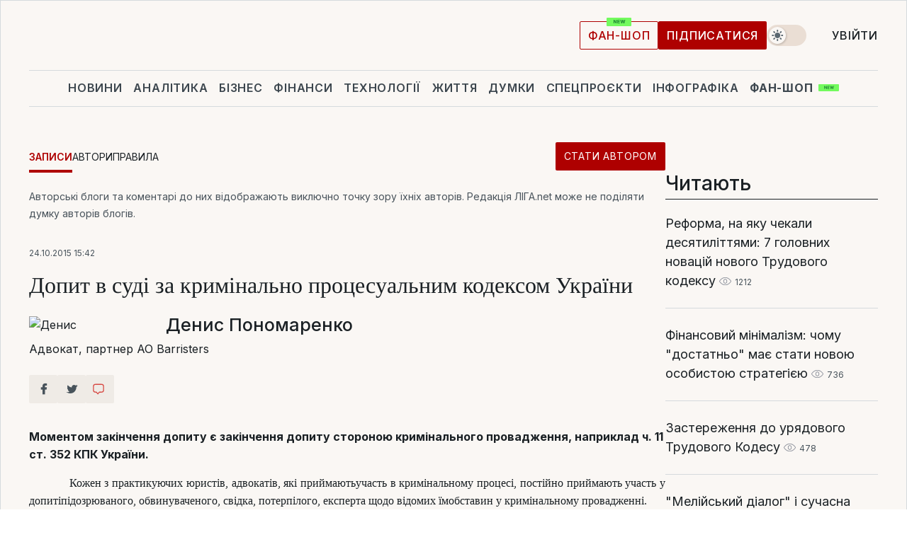

--- FILE ---
content_type: text/css
request_url: https://blog.liga.net/design/css_blog/style-new.css?v=2026011804
body_size: 7465
content:
/*-----  global styles  -----  */

.clear {
  clear: both;
}

.all {
  position: relative;
  text-align: right;
  padding-right: 20px;
  font-weight: 400;
}
.adver-block {
  position: relative;
  width: 300px;
  margin-left: auto;
  margin-right: auto;
}

.adver-block__title {
  visibility: hidden;
  text-align: left;
  border: 1px solid #d2d2d2;
  height: 50px;
  padding-left: 20px;
  text-transform: uppercase;
  line-height: 50px;
  font-weight: 400;
  color: #6c6a67;
  background: #fafafa;
  font-size: 14px;
  z-index: 0 !important;
}
.premium-2d,
.premium-2x,
.premium-2c {
  display: none;
}

.adver-block:not(:empty)::before {
  content: "Реклама";
  border: 1px solid #d2d2d2;
  height: 50px;
  padding-left: 20px;
  text-transform: uppercase;
  line-height: 50px;
  font-weight: 400;
  color: #6c6a67;
  background: #fafafa;
  font-size: 14px;
  z-index: 0 !important;
  width: 100%;
  display: block;
}
.premium-plashka:not(:empty)::before {
  height: 20px !important;
  line-height: 20px !important;
}

.all a {
  color: var(--red);
  font-size: 16px;
  font-weight: 400;
}
.banner {
  /*text-align: center;*/
  margin: 20px 0;
}
.video-banner {
  margin: 40px 0;
}
.video-banner iframe {
  width: 100%;
}
.fl {
  float: left !important;
}
.fr {
  float: right !important;
}
.left {
  left: 0 !important;
}
.cl {
  clear: left;
}

.banner-top {
  /* display: flex; */
  /* justify-content: center; */
  margin: 20px auto;
  text-align: center;
}

main#liga-blogi {
  top: 0;
  max-width: 1280px;
  margin: 0 auto;
  position: relative;
}
.top-banner {
  margin: 20px auto;
  text-align: center;
}
.banner-bottom {
  text-align: center;
}
.banner-bottom img {
  width: 100%;
}
.movie-on .logo svg {
  width: 100% !important;
}

.date,
.counter {
  color: var(--gray);
  font-size: 12px;
  padding-right: 0;
}
.main-page {
  padding: 40px 0;
  display: flex;
  gap: 40px;
}
@media (max-width: 999px) {
  .main-page {
    flex-direction: column;
  }
}
.center-part {
  width: 100%;
}
h1.main-title,
span.main-title {
  top: 0;
  font-size: 20px;
  color: var(--red);
  position: relative;
  overflow: hidden;
  margin-bottom: 20px;
  text-transform: uppercase;
  font-weight: 400;
  margin-top: 0;
  display: block;
}
.hr {
  width: 100%;
  border-bottom: 1px solid var(--bd);
  position: absolute;
  bottom: 4px;
  margin-left: 10px;
}

.banner h3 {
  font-size: 14px;
  border: 1px solid #d2d2d2;
  border-bottom: none;
  background-color: #fafafa;
  padding: 14px 0 14px 10px;
  text-transform: uppercase !important;
  text-align: left;
  color: #6c6a67 !important;
  font-weight: inherit;
  margin-bottom: 0 !important;
}

.blog-site-menu ul.blog-menu {
  list-style-type: none;
  padding: 0;
  margin: 5px 0 20px;
  display: flex;
  align-items: center;
  gap: 30px;
  flex-wrap: wrap;
}
.blog-site-menu ul.blog-menu li {
  display: inline-block;
  padding: 5px 0;
  cursor: pointer;
  float: none;
  text-decoration: none;
}
.blog-site-menu ul.blog-menu li a {
  padding-bottom: 10px;
  font-size: 14px;
  font-weight: 400;
  text-transform: uppercase;
}
.blog-site-menu ul.blog-menu li.active:not(.stat-avtorom) a {
  border-bottom: 4px solid var(--red);
  color: var(--red);
  font-weight: 600;
}

.blog-site-menu ul.blog-menu li.stat-avtorom {
  margin-left: auto;
}

@media (max-width: 515px) {
  .blog-site-menu ul.blog-menu li.stat-avtorom {
    width: 100%;
  }
}

#main-liga-blogi .item {
  position: relative;
  display: flex;
  margin-bottom: 20px;
}
#main-liga-blogi .item .image {
  display: block;
  float: left;
  margin-right: 20px;
  min-width: 230px;
}
#main-liga-blogi .item .image img {
  width: 230px;
  height: 220px;
}
#main-liga-blogi .item a.name {
  font-size: 18px;
  font-weight: bold;
  margin-bottom: 10px;
  display: block;
}
#main-liga-blogi .item .text {
  float: right;
}
#main-liga-blogi .item .text .title {
  color: var(--body-color);
  font-size: 24px;
  font-weight: 700;
  font-family: var(--tinos-font), sans-serif;
  line-height: normal;
  margin-bottom: 10px;
}
#main-liga-blogi .item .description {
  font-size: 16px;
  font-weight: 400;
  margin-bottom: 10px;
}
#main-liga-blogi .item a.all {
  position: absolute;
  color: var(--red);
  font-weight: 400;
  display: block;
  bottom: 0;
  right: 0;
}

#all-author-page {
  display: flex;
  flex-wrap: wrap;
  gap: 40px 20px;
  justify-content: space-between;
}

#all-author-page .item {
  float: left;
  width: 193px;
  text-align: center;
}
@media (max-width: 911px) {
  #all-author-page {
    gap: 30px 10px;
  }
  #all-author-page .item {
    width: 31%;
  }
}
@media (max-width: 515px) {
  #all-author-page {
    gap: 30px 10px;
  }
  #all-author-page .item {
    width: 48%;
  }
}
#all-author-page .item .image img {
  width: 100%;
  object-fit: cover;
  height: auto;
}
#all-author-page .item .image > a {
  display: block;
}

#all-author-page .item a.name {
  font-size: 16px;
  text-align: center;
  font-weight: 500;
  display: block;
  margin-top: 10px;
  height: 20px;
}

#rules > div {
  position: relative;
  margin-bottom: 50px;
}
#rules span.big-list-rules {
  position: absolute;
  font-size: 120px;
  left: -120px;
  top: -20px;
  font-weight: bold;
  color: var(--gray3);
  line-height: normal;
}
#rules > div h3 {
  font-size: 25px;
  margin-bottom: 20px;
}
#rules > div p {
  margin-bottom: 30px;
  line-height: 1.4;
}
#rules > div p span {
  margin-top: 20px;
  margin-left: 35px;
  display: block;
}
#rules > div ul li {
  margin-bottom: 25px;
}
#rules > div ul li:before {
  content: "";
  width: 7px;
  height: 7px;
  position: relative;
  background: black;
  display: inline-block;
  margin-right: 5px;
  border-radius: 50%;
  vertical-align: middle;
}
.pages {
  width: 100%;
  text-align: center;
  margin: 50px 0;
  /* border: 1px solid var(--bd); */
  border-left: none;
  border-right: none;
  padding: 20px 0;
  margin-top: 30px;
}
.pages a {
  margin-right: 9px;
  color: var(--gray);
  font-size: 18px;
  padding: 5px 10px;
  text-decoration: none;
}
.pages a:hover,
.pages a.active {
  color: #fff;
  background-color: var(--light-red);
  opacity: 1 !important;
}
.image {
  display: block;
  vertical-align: top;
  position: relative;
}
.image img {
  display: block;
  object-fit: cover;
}

#popular-right {
  width: 300px;
  padding: 0;
}
#popular-right *:not(span) {
  padding: 0;
  margin: 0;
}
#popular-right > span.block-title {
  color: var(--red);
  font-size: 20px;
  text-transform: uppercase;
  margin-bottom: 10px;
  font-weight: 400;
  display: block;
}
#popular-right li {
  list-style: none;
}
#popular-right #popular-tabs > ul {
  text-align: justify;
  text-align-last: justify;
  list-style-type: none;
  display: block;
  margin: 5px 0 10px;
  -webkit-box-shadow: 0 0 5px 2px #f8f8f8;
  -moz-box-shadow: 0 0 5px 2px #f8f8f8;
  box-shadow: 0 0 5px 2px #f8f8f8;
}
#popular-right #popular-tabs > ul:after {
  content: "";
  display: block;
  width: 100%;
  height: 0;
  overflow: hidden;
}
#popular-right #popular-tabs > ul li {
  display: inline-block;
  padding: 0 10px;
}
#popular-right #popular-tabs > ul li a {
  font-size: 12px;
  color: var(--gray);
  outline: none;
  text-decoration: none;
}
#popular-right .tablist li {
  display: block;
  margin-bottom: 20px;
}
#popular-right .tablist li a:not(.other-project) {
  color: var(--blue);
  font-size: 16px;
  text-decoration: none;
  font-weight: 400;
}
#popular-right span.eye {
  width: 17px;
  height: 13px;
  background-image: url(../images/eye.png);
  background-size: 100%;
  display: inline-block;
  margin-right: 5px;
  background-repeat: no-repeat;
  position: relative;
  top: 2px;
}

#popular-right .counter {
  margin-left: 0;
  position: relative;
  color: #807f7d;
  margin-top: 10px;
  top: 0;
  white-space: nowrap;
  font-size: 12px;
}
#popular-right .ui-tabs-active {
  border-bottom: 3px solid var(--red);
}
#popular-right #popular-tabs .ui-tabs-active a {
  color: var(--red);
}

#rating-popular-right {
  width: 300px;
  margin: 0;
  padding: 0;
}
#rating-popular-right *:not(span) {
  padding: 0;
  margin: 0;
}
#rating-popular-right > span.block-title {
  color: var(--red);
  font-size: 20px;
  text-transform: uppercase;
  margin-bottom: 10px;
  font-weight: 400;
  display: block;
}
#rating-popular-right li {
  list-style: none;
}
#rating-popular-right #rating-blog-tabs > ul {
  text-align: justify;
  text-align-last: justify;
  list-style-type: none;
  display: block;
  margin: 0;
  padding: 0;
}
#rating-popular-right #rating-blog-tabs > ul:after {
  content: "";
  display: block;
  width: 100%;
  height: 0;
  overflow: hidden;
}
#rating-popular-right #rating-blog-tabs > ul li {
  display: inline-block;
  padding: 0 10px;
  border-bottom: 1px solid var(--badge-color);
}
#rating-popular-right #rating-blog-tabs > ul li a {
  font-size: 12px;
  color: var(--gray);
  outline: none;
  text-decoration: none;
}
#rating-popular-right .tablist li {
  display: block;
}
#rating-popular-right .tablist li a {
  color: var(--body-color);
  font-size: 18px;
  text-decoration: none;
  font-weight: 400;
  line-height: 150%;
}
#rating-popular-right .tablist li a:hover {
  text-decoration: underline;
}
#rating-popular-right span.eye {
  width: 17px;
  height: 13px;
  background-image: url(../images/eye.png);
  background-size: 100%;
  display: inline-block;
  margin-right: 5px;
  background-repeat: no-repeat;
  position: relative;
  top: 2px;
}
#rating-popular-right .tablist li:hover span.eye {
  background-image: url(../images/eye-hover.png);
}
#rating-popular-right .counter {
  margin-left: 0;
  position: relative;
  color: var(--gray);
  margin-top: 10px;
  top: 0;
  white-space: nowrap;
  font-size: 12px;
}
#rating-popular-right .ui-tabs-active {
  border-bottom: 3px solid var(--red);
}
#rating-popular-right #rating-blog-tabs .ui-tabs-active a {
  color: var(--red);
}

#contacts {
  width: 300px;
  margin: 0;
  padding: 0;
}
#contacts *:not(span) {
  padding: 0;
  margin: 0;
}
#contacts > span.block-title {
  color: var(--body-color);
  font-size: 28px;
  margin-bottom: 10px;
  font-weight: 400;
  display: block;
  width: 100%;
  padding-bottom: 8px;
  margin-bottom: 15px;
  border-bottom: 1px solid var(--body-color);
}
#contacts li {
  list-style: none;
}
.right-part {
  width: 300px;
  float: right;
}
.right-part > div:not(.clear) {
  margin-bottom: 30px;
}

#confirmation {
  width: 620px;
  margin: 80px auto;
}
#confirmation h2 {
  font-size: 35px;
  margin-bottom: 30px;
  text-align: center;
}
#confirmation p {
  margin-bottom: 20px;
}
#confirmation p:only-child {
  font-size: 25px;
  font-weight: 400;
  margin-top: 100px;
  text-align: center;
}
#confirmation button.confirm {
  width: 280px;
  height: 40px;
  border: 1px solid var(--red);
  border-radius: 5px;
  background-color: #fff;
  font-size: 16px;
  font-weight: 400;
  text-align: center !important;
  color: var(--red);
  text-align-last: center;
  text-transform: uppercase;
  display: block;
  margin: 30px auto;
  cursor: pointer;
}
#confirmation button.not-confirm {
  border: none;
  background: bottom;
  font-size: 14px;
  text-align: center;
  display: block;
  margin: 30px auto;
  cursor: pointer;
}

#liga-blogi .icons > span {
  margin-right: 10px;
}
#liga-blogi .icons span.eye,
#liga-blogi .icons span.eye:hover {
  background-image: url(../images/eye.png);
  background-position: 0 0;
  background-repeat: no-repeat;
  width: 16px;
  height: 16px;
  display: inline-block;
  background-size: 16px 10px;
  vertical-align: middle;
  position: relative;
  top: 2px;
  transition: 0.2s;
}
#liga-blogi .icons span.eye:hover {
  background-image: url(../images/eye-hover.png);
  transition: 0.2s;
}
#liga-blogi .icons span.comment,
#liga-blogi .icons span.comment:hover {
  background-image: url(../images/comment.png);
  background-position: 0 0;
  background-repeat: no-repeat;
  width: 16px;
  height: 16px;
  display: inline-block;
  background-size: 16px 14px;
  vertical-align: middle;
  position: relative;
  top: 1px;
  transition: 0.2s;
}
#liga-blogi .icons span.comment:hover {
  background-image: url(../images/comment-hover.png);
  transition: 0.2s;
}
#liga-blogi .icons span.plus,
#liga-blogi .icons span.plus:hover {
  background-image: url(../images/plus.png);
  background-position: 0 0;
  background-repeat: no-repeat;
  width: 16px;
  height: 16px;
  display: inline-block;
  background-size: 13px 13px;
  vertical-align: middle;
  position: relative;
  top: 2px;
  transition: 0.2s;
}
#liga-blogi .icons span.plus:hover {
  background-image: url(../images/plus-hover.png);
  transition: 0.2s;
}
#liga-blogi .icons span.star,
#liga-blogi .icons span.star:hover {
  background-image: url(../images/star.png);
  background-position: 0 0;
  background-repeat: no-repeat;
  width: 16px;
  height: 16px;
  display: inline-block;
  background-size: 16px 15px;
  vertical-align: middle;
  position: relative;
  top: 1px;
  transition: 0.2s;
}
#liga-blogi .icons span.star:hover {
  background-image: url(../images/star-hover.png);
  transition: 0.2s;
}
#all-of-author .author,
#end-page .author {
  margin-bottom: 60px;
  position: relative;
}
#all-of-author .author .text,
#end-page .author .text {
  padding: 20px 0 0 0;
}
#all-of-author .author .image,
#end-page .author .image {
  float: left;
  margin-right: 20px;
}
#all-of-author .author .image img {
  width: 208px;
  height: auto;
}
#all-of-author .author a.name,
#end-page .author a.name {
  font-size: 25px;
  display: block;
  margin-bottom: 10px;
  font-weight: 500;
}
#all-of-author .author .link-author a {
  font-size: 14px;
  color: var(--gray);
  display: block;
  margin-top: 20px;
}
#all-of-author .author span.description {
  display: block;
  margin-bottom: 30px;
}
#author-tabs ul.author-menu {
  margin: 0 0 55px 0;
  display: block;
  padding: 0;
}
#author-tabs ul.author-menu li {
  display: inline-block;
  margin-right: 40px;
}
#author-tabs ul.author-menu li a {
  color: var(--gray);
  font-weight: 400;
  padding-bottom: 10px;
}
#author-tabs ul li.ui-state-active a {
  border-bottom: 4px solid var(--red);
}
#publication .item {
  margin: 0 0 30px;
  width: 100%;
  text-align: left;
  float: none;
}
#publication .item .text h3 {
  font-weight: 400;
  margin-bottom: 10px;
  margin-top: 0;
}
#publication .item .text .description {
  font-weight: 400;
  margin-bottom: 10px;
}
#publication .item .date {
  display: block;
  float: left;
}
#publication .item .icons {
  float: right;
  position: relative;
  bottom: 5px;
}

#end-page .news-content .left-part {
  /* left: 55px;
    position: absolute;
    width: 195px;
    height: 45px; */
  position: static !important;
}

#end-page .news-content p,
#end-page
  .news-content
  span:not(.social-likes__button):not(.social-likes__counter):not(
    .fb_comments_count
  ):not(.fb-comments-count):not(.social-likes__icon),
#end-page .news-content div:not(.social-left) {
  margin-bottom: 15px;
  font-size: 16px !important;
  line-height: 1.6em;
}

#end-page .left-part .social-left.social-row {
  height: 45px;
}

#end-page .news-content iframe {
  max-width: 100%;
}

#end-page .news-content img {
  max-width: 100%;
  height: auto;
}

#end-page .author {
  margin-bottom: 25px;
}
#end-page .author .icons {
  position: absolute;
  right: 0;
  bottom: 0;
}
#end-page .disclaimer {
  font-size: 14px;
  color: var(--gray);
  display: block;
  margin-bottom: 30px;
}
#end-page .news-title h2,
#end-page .news-title h1 {
  font-size: 32px;
  margin-bottom: 25px;
  margin-top: 15px;
  font-family: var(--tinos-font), sans-serif;
  line-height: normal;
}
#end-page .icons span.eye,
#end-page .icons span.eye:hover {
  background-size: 20px 14px;
  width: 20px;
  height: 20px;
}
#end-page .icons span.comment,
#end-page .icons span.comment:hover {
  background-size: 20px 18px;
  width: 20px;
  height: 20px;
}
#end-page .icons span.plus,
#end-page .icons span.plus:hover {
  background-size: 16px 16px;
  width: 20px;
  height: 20px;
}
#end-page .icons span.star,
#end-page .icons span.star:hover {
  background-size: 19px 20px;
  width: 20px;
  height: 20px;
}

#end-page > .social-row {
  padding-top: 15px;
  border-top: 1px solid var(--bd);
  clear: both;
  margin-bottom: 30px;
}
.social-row {
  display: flex;
  gap: 0 10px;
}
.social-row .social-item {
  margin: 0 !important;
}

#end-page .social-likes i.facebook span.counter {
  color: #4852a0;
}
#end-page .social-likes i.twitter span.counter {
  color: #55acee;
}
#end-page .social-likes i.vkontakte span.counter {
  color: #4c75a3;
}
#end-page .social-likes i.comment-o span.counter {
  color: var(--red);
}
#end-page .social-likes i.odnoklasiki span.counter {
  color: #f58220;
}
#end-page .social-likes i.plusone span.counter {
  color: #e13633;
}
#end-page .social-likes i.pinterest span.counter {
  color: #bd081c;
}
#end-page .social-likes i:hover span.counter {
  color: #fff;
}

#end-page .news-content img {
  height: auto;
  max-width: 100%;
}

#become-an-author > div {
  font-size: 16px;
  margin-bottom: 30px;

  line-height: 1.4;
}
#become-an-author h3 {
  margin-bottom: 10px;
  font-size: 18px;
  font-weight: bold;
}
#become-an-author h4 {
  font-size: 25px;
  text-align: center;
}
#become-an-author ul {
  margin-left: 17px;
}
#become-an-author li {
  /* margin-bottom: 10px; */
  list-style: none;
  position: relative;
}
#become-an-author li:before {
  content: "";
  width: 7px;
  height: 7px;
  position: absolute;
  background: var(--red);
  display: inline-block;
  margin-right: 5px;
  border-radius: 50%;
  vertical-align: middle;
  left: -18px;
  top: 8px;
}
#become-an-author form {
  position: relative;
  display: flex;
  flex-direction: column;
  max-width: 475px;
  padding: 24px 24px;
  gap: 15px;
  margin-left: auto;
  margin-right: auto;

  background-color: var(--white-to-black);
  border: 1px solid var(--bd);
}
#become-an-author form input {
  width: 100%;
  min-height: 45px;
  background-color: #FFFFFF;
  border: 1px solid #D3D3D5;
  box-sizing: border-box;
  border-radius: 3px;
  text-align: center;
  font-size: 1.06em;
}

#become-an-author form span {
  color: #91908e;
  position: relative;
  bottom: -10px;
  right: 0;
  width: 100%;
  font-size: 12px;
  text-align: right;
  display: block;
  transition: 0.2s;
  display: none;
}
#become-an-author form .button{
  margin: 5px auto 0;
  text-transform: none;
  padding: 12px 25px;
}
#become-an-author ul.errors {
  margin-left: 0;
  position: relative;
  top: -6px;
  font-size: 12px;
}
#become-an-author form ul.errors li {
  color: var(--red);
  list-style: none;
}
#become-an-author form ul.errors li:before {
  display: none;
}
#become-an-author div.text {
  font-size: 14px;
  font-weight: 500;
  line-height: 1.5;
  margin: 40px 0;
}
#become-an-author ::-webkit-input-placeholder {
  color: #afb0b3;
  font-weight: 400;
}
#become-an-author ::-moz-placeholder {
  color: #afb0b3;
  font-weight: 400;
}
#become-an-author :-moz-placeholder {
  color: #afb0b3;
  font-weight: 400;
}
#become-an-author :-ms-input-placeholder {
  color: #afb0b3;
  font-weight: 400;
}
#become-an-author :focus::-webkit-input-placeholder {
  color: transparent;
}
#become-an-author :focus::-moz-placeholder {
  color: transparent;
}
#become-an-author :focus:-moz-placeholder {
  color: transparent;
}
#become-an-author :focus:-ms-input-placeholder {
  color: transparent;
}

/*.fb-comments {
    border: 2px solid #155b97;
}*/

/* 
.read-too {
	width: 300px;
	float: right;
	margin-left: 20px;
}

.read-too span.main-title {
	top: 0;
	font-weight: 500;
	font-size: 20px;
	color: var(--red);
	position: relative;
	overflow: hidden;
	margin-bottom: 20px;
	text-transform: uppercase;
	margin-top: 0;
        display: block;
}
.read-too span.main-title .hr {
	border-bottom: 2px solid var(--red);
}
.read-too a {
	color: #838991;
	font-size: 14px;
	display: block;
	margin-bottom: 30px;
}
 */

.read-too {
  display: flex;
  flex-direction: column;
  gap: 10px;
  padding: 12px;
  background: var(--paper2);
}

.read-too .main-title {
  color: var(--gray3);
  font-size: 14px;
  line-height: 14px;
  letter-spacing: 0.7px;
  text-transform: uppercase;
  margin: 0 !important;
}

.read-too span.main-title .hr {
  display: none;
}

.read-too a {
  color: var(--body-color);
  font-size: 18px;
  line-height: 150%;
  text-decoration: underline;
}

.read-too a:last-child {
  padding-bottom: 0;
  border-bottom: 0;
}

.read-too a:hover {
  color: var(--red);
}

#related-news {
  top: 0;
  margin-bottom: 40px;
}
#related-news .small {
  width: 300px;
  height: 300px;
  float: left;
}
#related-news .small:not(:nth-child(3)) {
  margin-right: 20px;
}
#related-news .small .image > a img {
  width: 300px;
  height: 300px;
}
#related-news .hr {
  margin-left: 10px;
  bottom: 4px;
}
#related-news .banner {
  width: 300px;
  float: right;
  margin-top: 0;
}
#related-news .image {
  display: block;
  vertical-align: top;
  position: relative;
}
#related-news .image .caption {
  box-sizing: border-box;
  width: 100%;
  padding: 100px 20px 20px 20px;
  position: absolute;
  z-index: 2;
  left: 0;
  bottom: 19px;
  color: #fff;
  text-align: left;
  min-height: 150px;
  background-image: -ms-linear-gradient(
    top,
    transparent 0%,
    transparent 0%,
    #0b1636 60%,
    #0b1636 100%
  );
  background-image: -moz-linear-gradient(
    top,
    transparent 0%,
    transparent 0%,
    #0b1636 60%,
    #0b1636 100%
  );
  background-image: -o-linear-gradient(
    top,
    transparent 0%,
    transparent 0%,
    #0b1636 60%,
    #0b1636 100%
  );
  background-image: -webkit-gradient(
    linear,
    left top,
    left bottom,
    color-stop(0, transparent),
    color-stop(0, transparent),
    color-stop(60, #0b1636),
    color-stop(100, #0b1636)
  );
  background-image: -webkit-linear-gradient(
    top,
    transparent 0%,
    transparent 0%,
    #0b1636 60%,
    #0b1636 100%
  );
  background-image: linear-gradient(
    to bottom,
    transparent 0%,
    transparent 0%,
    #0b1636 60%,
    #0b1636 100%
  );
}
#related-news .caption .name {
  font-size: 20px;
  color: #fff;
  font-weight: 400;
  margin-top: 15px;
}

.social-row.social-likes.r320.r480.r768.r1000 {
  display: none;
}

#news-list-right {
  width: 300px;
}

#news-list-right > h3 {
  font-weight: 500;
  font-size: 20px;
  text-transform: uppercase;
  margin-bottom: 20px;
}
#news-list-right li {
  display: block;
  margin-bottom: 20px;
}

#news-list-right .other-project {
  color: #b9b9b8;
  font-size: 12px;
  font-weight: 400;
}
#news-list-right .main-title {
  position: relative;
  overflow: hidden;
}
#news-list-right .hr {
  width: 100%;
  border-bottom: 1px solid var(--bd);
  position: absolute;
  bottom: 4px;
  margin-left: 10px;
}
.right-part #news-list-right .hr {
  display: none;
}
/*  -----  themes blocks  -----  */
.theme {
  background: transparent;
  color: #1139ad;
  font-size: 14px;
  position: relative;
  display: inline-block;
  text-transform: uppercase;
  font-weight: 500;
}
.transparent-theme {
  font-weight: 600;
  letter-spacing: 1px;
  color: #1833ab;
  background: transparent;
  padding: 0;
}
.theme:not(.transparent-theme) {
  margin-bottom: 10px;
  padding: 10px 15px;
}
.theme:hover {
  border-bottom: none;
}
.news-theme {
  background-color: #ec011f;
  color: #fff;
}
.news-transparent-theme {
  color: #ec011f;
}
.biznes-theme {
  background-color: #1833ab;
  color: #fff;
}
.biznes-transparent-theme {
  color: #1833ab;
}
.finansy-theme {
  background-color: #de803d;
  color: #fff;
}
.finansy-transparent-theme {
  color: #de803d;
}
.specproekty-theme {
  background-color: #802980;
  color: #fff;
}
.specproekty-transparent-theme {
  color: #802980;
}
.samoobrazovanie-theme {
  background-color: #138033;
  color: #fff;
}
.samoobrazovanie-transparent-theme {
  color: #138033;
}
.dosie-theme {
  background-color: #dc9872;
  color: #fff;
}
.dosie-transparent-theme {
  color: #dc9872;
}
.blogi-theme {
  background-color: #edb734;
  color: #fff;
}
.blogi-transparent-theme {
  color: #edb734;
}
.forumy-theme {
  background-color: #828282;
  color: #fff;
}
.forumy-transparent-theme {
  color: #828282;
}
.press-theme {
  background-color: #eb001e;
  color: #fff;
}
.press-transparent-theme {
  color: #eb001e;
}
.red-theme {
  background-color: var(--red);
  color: #fff;
}

.tooltipster-base {
  min-width: 95px;
}

.fb_iframe_widget iframe {
  border: 2px solid #155b97 !important;
  width: 100% !important;
}

.banner-big {
  width: 100%;
  text-align: center;
  margin-top: 20px;
  margin-bottom: 20px;
}
.banner-big img {
  width: 100%;
}
.news-content > h3:first-of-type,
.news-content > h2:first-of-type {
  margin-bottom: 10px;
}
.news-content h2 {
  display: block;
  font-size: 1.17em;
  font-weight: bold;
  margin-bottom: 10px;
}
.fb-comments {
  margin-bottom: 40px;
  display: block !important;
}
.logo {
  top: -23px;
}
@media (min-width: 1281px) {
  .hid-lg {
    display: none !important;
  }
}
@media (max-width: 1280px) and (min-width: 1001px) {
  .hid-1280 {
    display: none !important;
  }
}
@media (max-width: 1000px) and (min-width: 769px) {
  .hid-1000 {
    display: none !important;
  }
}
@media (max-width: 768px) and (min-width: 481px) {
  .hid-768 {
    display: none !important;
  }
}
@media (max-width: 480px) {
  .hid-480 {
    display: none !important;
  }
}

.page-404 > * {
  display: block;
  margin: 0 auto;
}
.page-404 a {
  width: 250px;
  height: 40px;
  border: 1px solid var(--red);
  background: #fff;
  color: var(--red);
  text-transform: uppercase;
  font-size: 15px;
  font-weight: 500;
  cursor: pointer;
  transition: 0.1s;
  margin: 0 auto;
  display: block;
  margin-top: 20px;
  border-radius: 0;
  text-align: center;
  padding: 10px 20px;
}

.liga-biznes-logo .logo-text {
  background-image: url(../images/blogi.svg) !important;
}
.liga-biznes-logo:hover .logo-text {
  background-image: url(../images/blogi.svg) !important;
}
.liga-biznes-logo .st0 {
  fill: #ec001e !important;
  transition: 0.5s;
}

/*.banner-top {display: block;} */
/*login-authorization*/
.login-authorization {
  width: 300px;
  margin: 80px auto 100px auto;
  text-align: center;
}
.login-authorization .form-container fieldset {
  border: 0;
  padding: 10px 0;
  margin: 0;
}
.login-authorization .form-container input {
  width: 100%;
  height: 34px;
  padding: 0 10px;
}
.login-authorization .form-container button {
  width: 100%;
  background: #313131;
  color: #fff;
  border: 0;
  font-size: 16px;
  cursor: pointer;
  padding: 10px 0;
  margin-top: 10px;
}
.login-authorization .form-container button:hover {
  opacity: 0.9;
}
.login-authorization .form-container .help {
  color: #313131;
  margin-top: 10px;
  display: none;
}
.login-authorization .form-container .help a {
  color: #313131;
}
.login-authorization .form-container .help a:first-child {
  margin-right: 10px;
}
.login-authorization .form-container .help a:last-child {
  margin-left: 10px;
}
.login-authorization .tool-tip-login {
  color: #313131;
  font-size: 22px;
}

a.all:hover {
  color: #ff0c00 !important;
}

.blog-site-menu ul.blog-menu li:not(.stat-avtorom) a:hover {
  color: var(--red);
}

span.text-plashka {
  font-size: 10px !important;
  color: #323037;
  padding: 5px;
  border: 1px solid #dddddd;
  text-transform: uppercase;
  font-weight: 400;
  cursor: pointer;
  vertical-align: middle;
  display: inline-block;
  background: #fff;
  margin-bottom: 5px;
  margin-top: 2px;
}
span.type-plashka,
a.plashka-link,
a.other-project {
  font-size: 13px !important;
  font-weight: 400;
  letter-spacing: 0.02em;
  margin-right: 5px;
  color: #919aaf;
  display: inline-block;
  margin-bottom: 5px;
  margin-top: 2px;
}
span.type-plashka a {
  color: #919aaf !important;
  text-decoration: none !important;
  padding-left: 0 !important;
}
span.icon-plashka {
  width: 22px;
  height: 13px;
  vertical-align: middle;
  display: inline-block;
  margin-bottom: 5px;
  padding-top: 2px;
}
span.icon-plashka img {
  height: 17px;
  width: 17px;
  display: block;
}
span.commercial-press-release-plashka {
  font-size: 10px !important;
  display: inline-block;
  padding: 5px;
  text-transform: uppercase;
  background-color: #8f9bb1;
  margin-right: 5px;
  margin-bottom: 5px;
}
span.commercial-press-release-plashka a {
  color: #fff !important;
  text-decoration: none;
  font-weight: 400;
  letter-spacing: 0.5px;
  padding-left: 0 !important;
}
span.commercial-plashka {
  width: 16px;
  height: 16px;
  vertical-align: middle;
  display: inline-block;
  margin-right: 5px;
  margin-bottom: 5px;
  padding-top: 2px;
}
span.commercial-plashka img {
  display: block;
  width: 16px;
  height: 16px;
}
#news-list-right span.name {
  display: inline-block;
  font-size: 12px;
  margin: 10px 0 0;
}

#news-list-right ul {
  padding: 0;
}

#news-list-right a {
  display: block;
}

#news-list-right .main-title span {
  font-size: 20px;
  color: var(--red);
  position: relative;
  margin-bottom: 30px;
  text-transform: uppercase;
  font-weight: 400;
  /*display: block;*/
}

.read-too a,
.social-likes a {
  text-decoration: none;
}

.search-author {
  /* float: right; */
  width: 100%; /* border: 1px solid #d2d2d2; */
  margin-bottom: 20px;
}
.search-author form {
  display: flex;
}
.search-author button {
  display: inline-block;
  border: none;
  height: 37px;
  background: var(--red);
  width: 108px;
  margin-left: -4px;
  text-align: center;
  text-transform: uppercase;
  color: #fff;
  padding: 8px 0;
}
.search-author button:hover,
.author .search-author button:focus {
  background: #a2342f;
  text-decoration: none;
}
.search-author input {
  outline: none;
  height: 37px;
  padding-left: 10px;
  width: calc(100% - 118px);
  border: 1px solid #d2d2d2;
  margin-right: 10px;
}

.redaction-block {
}
.redaction-block ul {
  list-style: none;
  padding: 0;
  margin: 0;
}
.redaction-block .title-col {
  position: relative;
  color: var(--gray);
  text-transform: uppercase;
  border: none;
  background: none;
  padding: 0;
  font-weight: 400;
  overflow: hidden;
  font-size: 20px;
}
/* .news-col ul li {padding: 10px 0 0; margin-bottom: 10px} */
.news-col ul li a {
  transition: 0.3s ease;
  color: var(--body-color);
  font-size: 18px;
  font-weight: 400;
  line-height: 150%;
}
.news-col ul li a:hover {
  text-decoration: underline;
}
.read-news {
  font-size: 0.875em;
  line-height: 1.5rem;
  color: #858585;
  display: inline-flex;
  padding-left: 19px;
  background-image: url("data:image/svg+xml,%3Csvg xmlns='http://www.w3.org/2000/svg' width='15' height='10' viewBox='0 0 15 10' fill='none'%3E%3Cpath d='M7.49181 10C6.04418 9.98271 4.62111 9.56669 3.3412 8.78661C2.06128 8.00653 0.961603 6.88499 0.133813 5.51546C0.0465179 5.36239 0 5.1832 0 5C0 4.8168 0.0465179 4.63761 0.133813 4.48454C0.948702 3.11224 2.03943 1.98765 3.3129 1.20675C4.58638 0.42585 6.00479 0.0118222 7.4471 0C8.90161 0.0133256 10.3323 0.427266 11.62 1.20733C12.9076 1.9874 14.015 3.11101 14.8498 4.48454C14.9475 4.64444 15 4.83529 15 5.03093C15 5.22656 14.9475 5.41741 14.8498 5.57732C14.0167 6.93603 12.9145 8.04603 11.6349 8.81521C10.3552 9.58439 8.93488 9.99055 7.49181 10ZM1.44806 5C2.16426 6.06409 3.07998 6.92752 4.12663 7.52561C5.17329 8.12371 6.32373 8.44096 7.49181 8.45361C8.65926 8.44294 9.80947 8.12761 10.8562 7.53127C11.9029 6.93494 12.8189 6.07307 13.5356 5.01031C12.8129 3.94092 11.8899 3.07385 10.8355 2.47399C9.78114 1.87413 8.62278 1.55702 7.4471 1.54639C6.28433 1.55231 5.13836 1.86692 4.09802 2.46584C3.05769 3.06475 2.15094 3.93188 1.44806 5ZM1.21561 4.62887V4.68041V4.62887Z' fill='%23858585'/%3E%3Cpath d='M7.49177 7.65928C7.03736 7.65928 6.59315 7.50389 6.21532 7.21276C5.83749 6.92164 5.543 6.50785 5.36911 6.02372C5.19521 5.53959 5.14971 5.00688 5.23836 4.49293C5.32701 3.97898 5.54583 3.5069 5.86715 3.13636C6.18847 2.76583 6.59786 2.51349 7.04354 2.41126C7.48922 2.30903 7.95119 2.3615 8.37101 2.56203C8.79083 2.76256 9.14966 3.10215 9.40212 3.53785C9.65458 3.97355 9.78933 4.4858 9.78933 5.00981C9.78933 5.7125 9.54727 6.3864 9.11639 6.88327C8.68552 7.38014 8.10112 7.65928 7.49177 7.65928ZM7.49177 3.90673C7.30258 3.90673 7.11764 3.97143 6.96033 4.09263C6.80302 4.21384 6.68042 4.38612 6.60802 4.58768C6.53562 4.78924 6.51667 5.01104 6.55358 5.22502C6.59049 5.43899 6.6816 5.63554 6.81538 5.78981C6.94915 5.94408 7.1196 6.04914 7.30516 6.0917C7.49071 6.13426 7.68305 6.11242 7.85784 6.02893C8.03263 5.94544 8.18202 5.80406 8.28713 5.62265C8.39224 5.44125 8.44834 5.22798 8.44834 5.00981C8.44834 4.71726 8.34756 4.43668 8.16817 4.22982C7.98878 4.02295 7.74547 3.90673 7.49177 3.90673Z' fill='%23858585'/%3E%3C/svg%3E");
  background-repeat: no-repeat;
  background-position: left center;
}

.tags-row {
  margin: 15px 0;
}
.tags-row span {
  color: var(--gray);
}
.hint-row {
  color: var(--gray);
  margin: 15px 0;
}
.to-send-row {
  clear: both;
}

.custom-tab.active {
  color: var(--red) !important;
  font-size: 14px;
  text-decoration: none;
  border-bottom: 2px solid var(--red);
}
.custom-tab.active:hover {
  color: #000000;
  font-size: 14px;
  text-decoration: none;
}
.custom-tab {
  color: #858585;
  font-size: 14px;
  text-decoration: none;
}
.custom-tab:hover {
  color: #858585;
  font-size: 14px;
  text-decoration: none;
}
.custom-tab-content {
  display: none;
}

.custom-tab-content.active {
  display: block;
}

.news-content .social-left.social-row {
  left: 0;
  position: static !important;
}

.news-content .social-row .social-item {
  display: flex;
  align-items: center;
  justify-content: center;
  position: relative;
  width: 40px !important;
  height: 40px !important;
  text-align: center;
  font-size: 1rem;
  line-height: 1.25rem;
  padding: 0.3125rem;
  border: 0;
  background: var(--paper2);
  box-shadow: none;
  color: var(--gray6);
  border-radius: 2px;
  gap: 0;
}

.news-content .social-row .social-item:hover {
  color: var(--gray6) !important;
  background: var(--light4) !important;
}

.news-content .social-row .social-item span {
  margin: 0;
}

.social-left .airSticky_relative {
  height: 40px !important;
}

.social-left.airSticky_fixed {
  flex-direction: column;
  gap: 10px;
  left: 30px;
  width: 40px !important;
}

#rules span.big-list-rules {
  position: relative !important;
  top: 0 !important;
  left: 0 !important;
  float: left !important;
  margin-right: 20px;
}

#publication .item {
  position: relative;
  padding: 24px 0 24px 120px;
  margin: 0 !important;
  border-bottom: 1px solid var(--bd);
}

#publication .item .date {
  position: absolute;
  left: 0;
  top: 26px;
  color: var(--badge-color);
  font-size: 14px;
  line-height: 18px;
  letter-spacing: 0.28px;
}

#publication .item:first-child {
  padding-top: 0;
}

#publication .item:first-child .date {
  top: 0;
}

#publication .item:last-child {
  border-bottom: 0;
  padding-bottom: 0;
}

#publication .item .text h3 {
  font-size: 18px;
  font-style: normal;
  line-height: 150%;
  color: var(--body-color);
}

#news-list-right li {
  position: relative;
  padding: 24px 0 24px 160px;
  margin: 0 !important;
  border-bottom: 1px solid var(--bd);
}

#news-list-right li .date {
  position: absolute;
  left: 0;
  top: 24px;
  color: var(--badge-color);
  font-size: 14px;
  line-height: 18px;
  letter-spacing: 0.28px;
}

@media (max-width: 480px) {
  #news-list-right li .date {
    position: static;
  }

  #news-list-right li {
    padding-left: 0 !important;
  }

  #publication .item .date {
    position: static;
  }

  #publication .item {
    padding-left: 0 !important;
  }
}

#news-list-right li > a {
  font-size: 18px;
  font-style: normal;
  line-height: 150%;
  color: var(--body-color);
}

#news-list-right li:first-child {
  padding-top: 0;
}

#news-list-right li:first-child .date {
  top: 0;
}

#news-list-right li:last-child {
  border-bottom: 0;
  padding-bottom: 0;
}

#end-page .social-likes:not(.social-left) {
  display: none !important;
}

#slide-to-comment > span:first-child {
  display: flex;
  align-items: center;
  justify-content: center;
  margin-right: 4px;
}

#rating-popular-right #rating-blog-tabs > ul li a,
.redaction-block .title-col {
  display: flex;
  width: 100%;
  color: var(--body-color);
  font-size: 28px !important;
  font-weight: 500;
  line-height: 28px;
  padding-bottom: 8px;
  border-bottom: 1px solid var(--body-color);
  margin: 0;
  text-transform: none !important;
}

#rating-popular-right #rating-blog-tabs > ul li a {
  margin-bottom: -28px;
}

#rating-popular-right #rating-blog-tabs > ul li,
#rating-popular-right .tablist li,
.news-col ul li {
  padding: 24px 0;
  margin: 0 !important;
  width: 100%;
  border-bottom: 1px solid var(--bd);
}

#rating-popular-right #rating-blog-tabs > ul li:last-child,
#rating-popular-right .tablist li:last-child,
.news-col ul li:last-child {
  border-bottom: 0;
}

#all-author-page .clear {
  display: none !important;
}

#rating-popular-right .block-title {
  display: none !important;
}

.article__figure figcaption {
  margin-left: auto;
  margin-right: auto;
}

figcaption {
  margin-top: 12px;
  color: var(--badge-color);
  font-size: 14px;
  font-style: italic;
  line-height: 20px;
}

.announcement__title,
.announcement h4,
.announcement h3,
.announcement h2 {
  margin: 0 !important;
}

.js-b-block::before {
  border: 0 !important;
  position: absolute;
  right: 0;
  bottom: 0;
  width: auto !important;
  background: 0 !important;
  padding: 0;
  height: auto !important;
  line-height: 1 !important;
  color: var(--gray2);
  text-align: center;
  font-size: 10px !important;
  line-height: 14px !important;
  letter-spacing: 0.7px !important;
  text-transform: uppercase;
}

.js-b-block__link {
  display: block !important;
  margin-top: 8px;
  color: var(--gray2);
  font-size: 10px;
  line-height: 14px;
  letter-spacing: 0.7px;
  text-transform: uppercase;
}

.news-content > a,
.news-content p > a {
  text-decoration: underline !important;
}

.news-content > a:hover,
.news-content p > a:hover {
  text-decoration: none !important;
}

#end-page .news-content .left-part {
  display: flex !important;
}

@media (max-width: 768px) {
  #main-liga-blogi .item {
    flex-direction: column;
    align-items: flex-start;
    justify-content: flex-start;
  }

  #main-liga-blogi .item .image {
    float: none;
    margin: 0 0 20px 0 !important;
  }
  #main-liga-blogi .item a.name {
    text-align: left !important;
  }
}

.news-content > h2,
.news-content > h3,
.news-content > h4,
.news-content > h5 {
  margin-top: 40px;
  margin-bottom: 24px;
}

.news-content > h2 {
  font-size: 28px;
  font-weight: 700;
  line-height: normal;
}

.news-content > h3 {
  font-size: 24px;
  font-weight: 700;
  line-height: normal;
}

.news-content > h4 {
  font-family: var(--tinos-font);
  font-size: 22px;
  font-weight: 700;
  line-height: normal;
}

.news-content > h5 {
  font-size: 20px;
  font-style: normal;
  font-weight: 600;
  line-height: 28px;
}

.news-content > ol,
.news-content > ul {
  display: flex;
  flex-direction: column;
  gap: 10px;
  padding-left: 20px;
  margin: 20px 0;
}

.news-content p a:hover {
  color: var(--red);
}

.news-content table {
  width: 100%;
  border-spacing: 0;
  margin: 20px 0;
}

.news-content table p {
  margin-bottom: 0 !important;
}

.news-content th {
  padding: 12px 23px;
  background: var(--paper);
  font-size: 14px;
  font-weight: 500;
  text-align: left;
  line-height: 17.309px;
  border-bottom: 1px solid var(--light2);
}

.news-content td {
  font-size: 14px;
  line-height: 19.232px;
  padding: 12px 23px;
  font-weight: 400;
  border-bottom: 1px solid var(--light2);
}

.news-content td:first-child {
  font-weight: 500;
}

div:where(.swal2-container) {
  background: rgb(0 0 0 / 50%);
}

.blockquote,
.quote,
blockquote {
  margin: 0;
  color: var(--body-color);
  font-size: 24px;
  font-weight: 500;
  line-height: 150%;
  position: relative;
  padding-top: 48px;
}

.blockquote p,
.quote p,
blockquote p {
  margin: 0;
  color: inherit;
  font-size: 24px;
  font-weight: 500;
  line-height: 150%;
}

.blockquote::before,
.quote::before,
blockquote::before {
  content: "";
  width: 32px;
  height: 25px;
  display: block;
  position: absolute;
  left: 0;
  top: 0;
  background-image: url("data:image/svg+xml,%3Csvg width='32' height='25' viewBox='0 0 32 25' fill='none' xmlns='http://www.w3.org/2000/svg'%3E%3Cpath d='M31.5602 24.5566H16.7218V15.3399C16.7218 9.75389 19.8417 4.64062 26.0814 0L29.3914 3.09375C26.8043 6.01562 25.3966 8.67968 25.1683 11.0859H31.5602V24.5566ZM14.8955 24.5566H0V15.3399C0 9.75389 3.11987 4.64062 9.35961 0L12.6697 3.09375C10.0825 6.01562 8.67476 8.67968 8.44648 11.0859H14.8955V24.5566Z' fill='%23AE0000'/%3E%3C/svg%3E%0A");
}

.blockquote__user,
.quote__user,
blockquote__user {
  margin-top: 24px;
}

.table-wrapper {
  overflow: auto;
}

#news-list-right {
  margin-top: 40px;
}

.article__figure:not(:last-child) {
  margin-bottom: 40px;
}
